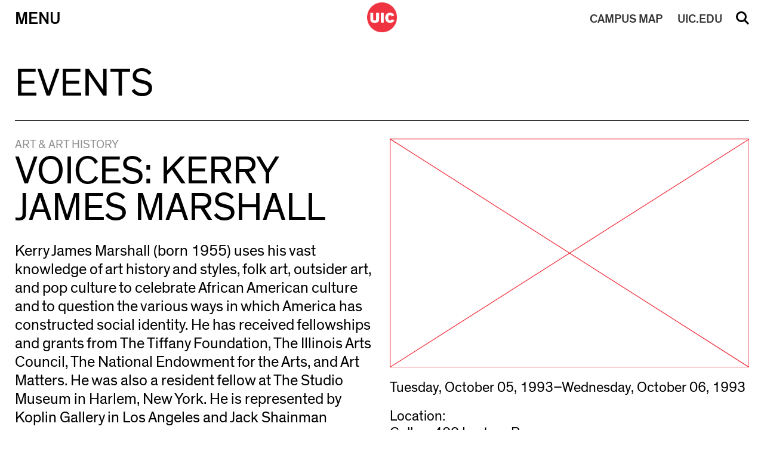

--- FILE ---
content_type: image/svg+xml
request_url: https://cada.uic.edu/wp-content/themes/cada2019/images/CADA_ImageNotAvailable.svg
body_size: 755
content:
<?xml version="1.0" encoding="UTF-8"?>
<svg width="482px" height="306px" viewBox="0 0 482 306" version="1.1" xmlns="http://www.w3.org/2000/svg" xmlns:xlink="http://www.w3.org/1999/xlink">
    <style type="text/css">
	.st0{fill:#EF3340;}
	.st1{fill:none;stroke:#EF3340;stroke-linejoin:bevel;}
	.st2{fill:none;stroke:#EF3340;}
</style>
    <title>Image Not Available</title>
    <g transform="translate(-21.000000, -793.000000)">
	<g id="Group-3" transform="translate(24.000000, 796.000000)">
		<g id="Stroke-2">
			<path class="st0" d="M478-2v304H-2V-2H478 M479-3H-3v306h482V-3L479-3z"/>
		</g>
		<path id="Stroke-4" class="st1" d="M478.1,302.1L-2.2-2.3"/>
		<path id="Stroke-5" class="st2" d="M-2.1,302L478.2-2"/>
	</g>
</g>
</svg>